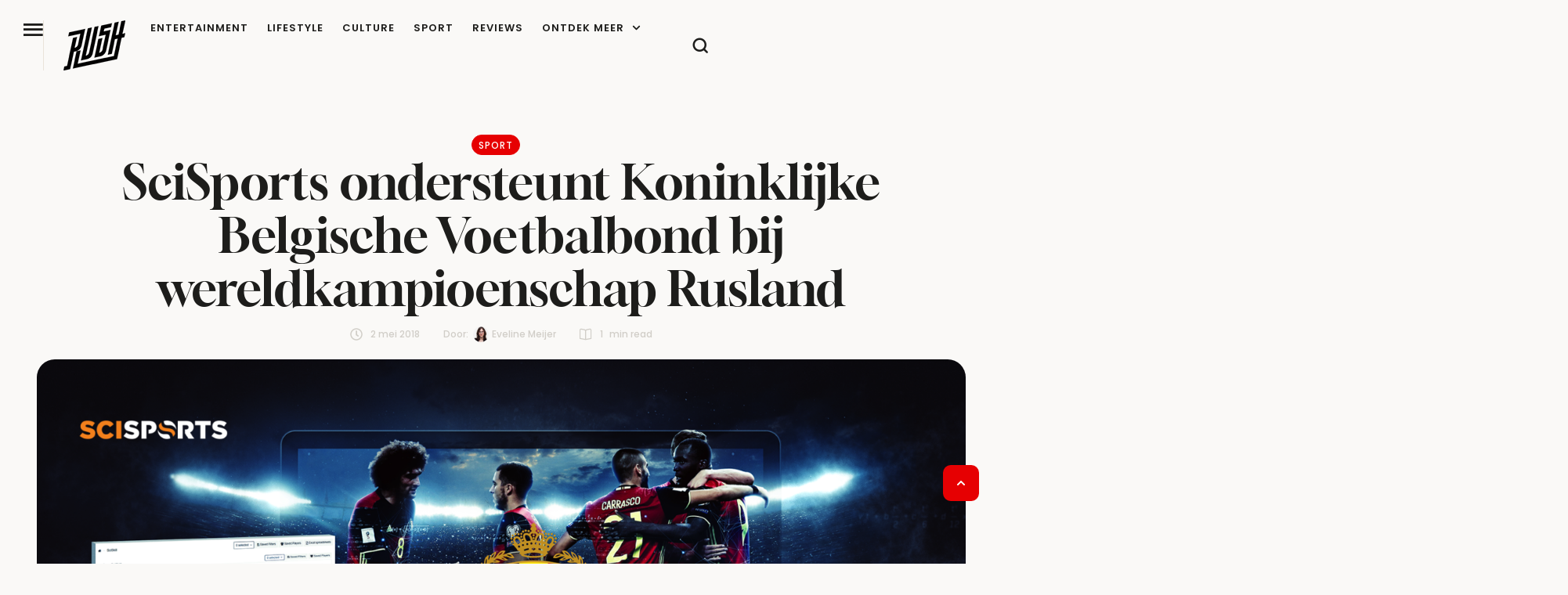

--- FILE ---
content_type: application/x-javascript
request_url: https://rush.nl/wp-content/plugins/cmsmasters-elementor-addon/assets/js/webpack.runtime.min.js
body_size: 2694
content:
/*! cmsmasters-elementor-addon - v1.19.3 - 03-12-2025 */
(()=>{"use strict";var e,r,n,a={},d={};function __webpack_require__(e){var r=d[e];if(void 0!==r)return r.exports;var n=d[e]={exports:{}};return a[e](n,n.exports,__webpack_require__),n.exports}__webpack_require__.m=a,e=[],__webpack_require__.O=(r,n,a,d)=>{if(!n){var i=1/0;for(s=0;s<e.length;s++){for(var[n,a,d]=e[s],b=!0,c=0;c<n.length;c++)(!1&d||i>=d)&&Object.keys(__webpack_require__.O).every((e=>__webpack_require__.O[e](n[c])))?n.splice(c--,1):(b=!1,d<i&&(i=d));if(b){e.splice(s--,1);var t=a();void 0!==t&&(r=t)}}return r}d=d||0;for(var s=e.length;s>0&&e[s-1][2]>d;s--)e[s]=e[s-1];e[s]=[n,a,d]},__webpack_require__.f={},__webpack_require__.e=e=>Promise.all(Object.keys(__webpack_require__.f).reduce(((r,n)=>(__webpack_require__.f[n](e,r),r)),[])),__webpack_require__.u=e=>4292===e?"post-excerpt.028180ab112947eec3f4.bundle.min.js":1830===e?"post-navigation-fixed.c4df010030036eabc49a.bundle.min.js":3871===e?"0b88901e95b9e0bedf26.bundle.min.js":9090===e?"post-media.bda991b7371deafe1e32.bundle.min.js":766===e?"facebook.c5bf7eaae9ff91b3e985.bundle.min.js":6464===e?"search.ea465584b86162c14b28.bundle.min.js":3725===e?"off-canvas.80a177341d347fd2884b.bundle.min.js":1042===e?"nav-menu.71630e04f72040185a1d.bundle.min.js":9534===e?"media-carousel.709a46f16a226df42a90.bundle.min.js":309===e?"slider.aa351f122515dfc5201a.bundle.min.js":2681===e?"4dcd818cf09ab0fbaee4.bundle.min.js":3747===e?"f6405713b32468d11095.bundle.min.js":8454===e?"blog-grid.215c05516550d34df314.bundle.min.js":9286===e?"blog-featured.37c3e83f39edd588cee8.bundle.min.js":3865===e?"blog-slider.c4209e1e8e4eea2f6647.bundle.min.js":6601===e?"ticker-slider.16f05b67b113a25cc6df.bundle.min.js":8178===e?"time-popup.e75c1fbeb28b839906ea.bundle.min.js":6684===e?"before-after.c674b50da706069db439.bundle.min.js":898===e?"twitter.15b04916f155ae9bd970.bundle.min.js":4668===e?"pinterest.19e1b9fbdc08f74325ff.bundle.min.js":6322===e?"social-counter.b4225399452a7c69e6f0.bundle.min.js":9058===e?"share-buttons.2cca1eb425fe93bc184a.bundle.min.js":8958===e?"sender.2c8161cfd4de66590f75.bundle.min.js":5838===e?"table-of-contents.c57ef7d5b37b1804ff63.bundle.min.js":7520===e?"tabs.a59c0d9b0125554586f0.bundle.min.js":9403===e?"toggles.df3936322e477283640f.bundle.min.js":8233===e?"template.bb0d2e2af9f0131b44f9.bundle.min.js":5802===e?"mailchimp.ce4685d43f88afbef9bc.bundle.min.js":605===e?"marquee.1353fbebeba58b4f5bf0.bundle.min.js":6791===e?"video.cc9dc384f0bf9f645e46.bundle.min.js":2537===e?"video-stream.e6091df089056594ac68.bundle.min.js":1323===e?"video-slider.06e289773c7602e2249b.bundle.min.js":3721===e?"video-playlist.699d05b4576754662084.bundle.min.js":2805===e?"audio.597bb070872b6c427723.bundle.min.js":5171===e?"audio-playlist.97eb56277de6e22a8d37.bundle.min.js":567===e?"google-maps.7f4e4e3377f159959528.bundle.min.js":5121===e?"gallery.d36a4e341361ffc87dcb.bundle.min.js":9101===e?"image-scroll.e7932a4e68aa9320eaa8.bundle.min.js":9314===e?"animated-text.bd206f5c7e6bc0a1d706.bundle.min.js":7055===e?"fancy-text.a4b5d751f501f614a76c.bundle.min.js":9985===e?"cms-forminator.2b0f71f44d9f90008c26.bundle.min.js":6649===e?"testimonials-slider.5e5d57910eb2f7aaf0d2.bundle.min.js":6003===e?"timetable.733a0192fe28b0988580.bundle.min.js":8241===e?"progress-tracker.50855b0aa371cf99f610.bundle.min.js":2804===e?"countdown.45ad3d0dbdd54669fd29.bundle.min.js":1943===e?"mode-switcher.f5f4092da5b8bd2b8758.bundle.min.js":6813===e?"circle-progress-bar.9216527eca18dcc270ba.bundle.min.js":888===e?"hotspot.b765a018b0ab4e00d7bb.bundle.min.js":9261===e?"weather.cdc6bdd38d90959f88df.bundle.min.js":2893===e?"products.e23ba8b8212f95ca692c.bundle.min.js":511===e?"cart.4cd6c8be9a1c8c18b758.bundle.min.js":9714===e?"cart-page.aee73103fa482b2d5260.bundle.min.js":3365===e?"my-account.a57472e8e4dc11eb9768.bundle.min.js":8285===e?"notices.ed8e17fbf0d1feec1cf3.bundle.min.js":4231===e?"checkout.2e47eda4345751c494b3.bundle.min.js":7624===e?"purchase-summary.9bf688f1625e80373130.bundle.min.js":1547===e?"add-to-cart-button.0ba61a240538f37a91f9.bundle.min.js":9517===e?"add-to-cart.73bcc690d2cc723898aa.bundle.min.js":3504===e?"product-images-anchor.f2e368e52cbd9d5501a9.bundle.min.js":2819===e?"product-images-grid.21a931fd0dd9fd5f6cd7.bundle.min.js":6653===e?"product-images-slider.30accf7b6c94e3c51762.bundle.min.js":4116===e?"product-related.de45128e88f08a838689.bundle.min.js":3917===e?"wpclever-smart-wishlist-counter.9568af923af9fa88c877.bundle.min.js":3335===e?"wpclever-smart-compare-counter.9421983adc9a419bd03f.bundle.min.js":8142===e?"product-categories-slider.ba487b936c5e34cc1e55.bundle.min.js":3274===e?"products-slider.2b76bb2e29a97a8b8403.bundle.min.js":6075===e?"events-grid.e5da59baaf70f35ab6da.bundle.min.js":8105===e?"events-slider.6e9e867f38953f4d518d.bundle.min.js":void 0,__webpack_require__.g=function(){if("object"==typeof globalThis)return globalThis;try{return this||new Function("return this")()}catch(e){if("object"==typeof window)return window}}(),__webpack_require__.o=(e,r)=>Object.prototype.hasOwnProperty.call(e,r),r={},n="cmsmasters-elementor-addon:",__webpack_require__.l=(e,a,d,i)=>{if(r[e])r[e].push(a);else{var b,c;if(void 0!==d)for(var t=document.getElementsByTagName("script"),s=0;s<t.length;s++){var u=t[s];if(u.getAttribute("src")==e||u.getAttribute("data-webpack")==n+d){b=u;break}}b||(c=!0,(b=document.createElement("script")).charset="utf-8",b.timeout=120,__webpack_require__.nc&&b.setAttribute("nonce",__webpack_require__.nc),b.setAttribute("data-webpack",n+d),b.src=e),r[e]=[a];var onScriptComplete=(n,a)=>{b.onerror=b.onload=null,clearTimeout(_);var d=r[e];if(delete r[e],b.parentNode&&b.parentNode.removeChild(b),d&&d.forEach((e=>e(a))),n)return n(a)},_=setTimeout(onScriptComplete.bind(null,void 0,{type:"timeout",target:b}),12e4);b.onerror=onScriptComplete.bind(null,b.onerror),b.onload=onScriptComplete.bind(null,b.onload),c&&document.head.appendChild(b)}},(()=>{var e;__webpack_require__.g.importScripts&&(e=__webpack_require__.g.location+"");var r=__webpack_require__.g.document;if(!e&&r&&(r.currentScript&&(e=r.currentScript.src),!e)){var n=r.getElementsByTagName("script");if(n.length)for(var a=n.length-1;a>-1&&!e;)e=n[a--].src}if(!e)throw new Error("Automatic publicPath is not supported in this browser");e=e.replace(/#.*$/,"").replace(/\?.*$/,"").replace(/\/[^\/]+$/,"/"),__webpack_require__.p=e})(),(()=>{var e={6162:0};__webpack_require__.f.j=(r,n)=>{var a=__webpack_require__.o(e,r)?e[r]:void 0;if(0!==a)if(a)n.push(a[2]);else if(6162!=r){var d=new Promise(((n,d)=>a=e[r]=[n,d]));n.push(a[2]=d);var i=__webpack_require__.p+__webpack_require__.u(r),b=new Error;__webpack_require__.l(i,(n=>{if(__webpack_require__.o(e,r)&&(0!==(a=e[r])&&(e[r]=void 0),a)){var d=n&&("load"===n.type?"missing":n.type),i=n&&n.target&&n.target.src;b.message="Loading chunk "+r+" failed.\n("+d+": "+i+")",b.name="ChunkLoadError",b.type=d,b.request=i,a[1](b)}}),"chunk-"+r,r)}else e[r]=0},__webpack_require__.O.j=r=>0===e[r];var webpackJsonpCallback=(r,n)=>{var a,d,[i,b,c]=n,t=0;if(i.some((r=>0!==e[r]))){for(a in b)__webpack_require__.o(b,a)&&(__webpack_require__.m[a]=b[a]);if(c)var s=c(__webpack_require__)}for(r&&r(n);t<i.length;t++)d=i[t],__webpack_require__.o(e,d)&&e[d]&&e[d][0](),e[d]=0;return __webpack_require__.O(s)},r=self.webpackChunkcmsmasters_elementor_addon=self.webpackChunkcmsmasters_elementor_addon||[];r.forEach(webpackJsonpCallback.bind(null,0)),r.push=webpackJsonpCallback.bind(null,r.push.bind(r))})()})();